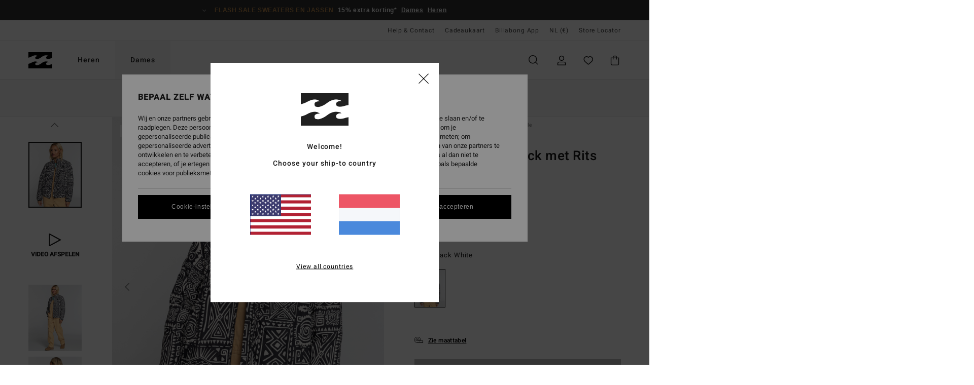

--- FILE ---
content_type: text/html; charset=utf-8
request_url: https://www.google.com/recaptcha/api2/anchor?ar=1&k=6Lf85h0hAAAAAP23Zv2Vso5Xed9ZmMYcsELNND3y&co=aHR0cHM6Ly93d3cuYmlsbGFib25nLXN0b3JlLm5sOjQ0Mw..&hl=en&v=PoyoqOPhxBO7pBk68S4YbpHZ&size=invisible&anchor-ms=20000&execute-ms=30000&cb=437b67672b4w
body_size: 49006
content:
<!DOCTYPE HTML><html dir="ltr" lang="en"><head><meta http-equiv="Content-Type" content="text/html; charset=UTF-8">
<meta http-equiv="X-UA-Compatible" content="IE=edge">
<title>reCAPTCHA</title>
<style type="text/css">
/* cyrillic-ext */
@font-face {
  font-family: 'Roboto';
  font-style: normal;
  font-weight: 400;
  font-stretch: 100%;
  src: url(//fonts.gstatic.com/s/roboto/v48/KFO7CnqEu92Fr1ME7kSn66aGLdTylUAMa3GUBHMdazTgWw.woff2) format('woff2');
  unicode-range: U+0460-052F, U+1C80-1C8A, U+20B4, U+2DE0-2DFF, U+A640-A69F, U+FE2E-FE2F;
}
/* cyrillic */
@font-face {
  font-family: 'Roboto';
  font-style: normal;
  font-weight: 400;
  font-stretch: 100%;
  src: url(//fonts.gstatic.com/s/roboto/v48/KFO7CnqEu92Fr1ME7kSn66aGLdTylUAMa3iUBHMdazTgWw.woff2) format('woff2');
  unicode-range: U+0301, U+0400-045F, U+0490-0491, U+04B0-04B1, U+2116;
}
/* greek-ext */
@font-face {
  font-family: 'Roboto';
  font-style: normal;
  font-weight: 400;
  font-stretch: 100%;
  src: url(//fonts.gstatic.com/s/roboto/v48/KFO7CnqEu92Fr1ME7kSn66aGLdTylUAMa3CUBHMdazTgWw.woff2) format('woff2');
  unicode-range: U+1F00-1FFF;
}
/* greek */
@font-face {
  font-family: 'Roboto';
  font-style: normal;
  font-weight: 400;
  font-stretch: 100%;
  src: url(//fonts.gstatic.com/s/roboto/v48/KFO7CnqEu92Fr1ME7kSn66aGLdTylUAMa3-UBHMdazTgWw.woff2) format('woff2');
  unicode-range: U+0370-0377, U+037A-037F, U+0384-038A, U+038C, U+038E-03A1, U+03A3-03FF;
}
/* math */
@font-face {
  font-family: 'Roboto';
  font-style: normal;
  font-weight: 400;
  font-stretch: 100%;
  src: url(//fonts.gstatic.com/s/roboto/v48/KFO7CnqEu92Fr1ME7kSn66aGLdTylUAMawCUBHMdazTgWw.woff2) format('woff2');
  unicode-range: U+0302-0303, U+0305, U+0307-0308, U+0310, U+0312, U+0315, U+031A, U+0326-0327, U+032C, U+032F-0330, U+0332-0333, U+0338, U+033A, U+0346, U+034D, U+0391-03A1, U+03A3-03A9, U+03B1-03C9, U+03D1, U+03D5-03D6, U+03F0-03F1, U+03F4-03F5, U+2016-2017, U+2034-2038, U+203C, U+2040, U+2043, U+2047, U+2050, U+2057, U+205F, U+2070-2071, U+2074-208E, U+2090-209C, U+20D0-20DC, U+20E1, U+20E5-20EF, U+2100-2112, U+2114-2115, U+2117-2121, U+2123-214F, U+2190, U+2192, U+2194-21AE, U+21B0-21E5, U+21F1-21F2, U+21F4-2211, U+2213-2214, U+2216-22FF, U+2308-230B, U+2310, U+2319, U+231C-2321, U+2336-237A, U+237C, U+2395, U+239B-23B7, U+23D0, U+23DC-23E1, U+2474-2475, U+25AF, U+25B3, U+25B7, U+25BD, U+25C1, U+25CA, U+25CC, U+25FB, U+266D-266F, U+27C0-27FF, U+2900-2AFF, U+2B0E-2B11, U+2B30-2B4C, U+2BFE, U+3030, U+FF5B, U+FF5D, U+1D400-1D7FF, U+1EE00-1EEFF;
}
/* symbols */
@font-face {
  font-family: 'Roboto';
  font-style: normal;
  font-weight: 400;
  font-stretch: 100%;
  src: url(//fonts.gstatic.com/s/roboto/v48/KFO7CnqEu92Fr1ME7kSn66aGLdTylUAMaxKUBHMdazTgWw.woff2) format('woff2');
  unicode-range: U+0001-000C, U+000E-001F, U+007F-009F, U+20DD-20E0, U+20E2-20E4, U+2150-218F, U+2190, U+2192, U+2194-2199, U+21AF, U+21E6-21F0, U+21F3, U+2218-2219, U+2299, U+22C4-22C6, U+2300-243F, U+2440-244A, U+2460-24FF, U+25A0-27BF, U+2800-28FF, U+2921-2922, U+2981, U+29BF, U+29EB, U+2B00-2BFF, U+4DC0-4DFF, U+FFF9-FFFB, U+10140-1018E, U+10190-1019C, U+101A0, U+101D0-101FD, U+102E0-102FB, U+10E60-10E7E, U+1D2C0-1D2D3, U+1D2E0-1D37F, U+1F000-1F0FF, U+1F100-1F1AD, U+1F1E6-1F1FF, U+1F30D-1F30F, U+1F315, U+1F31C, U+1F31E, U+1F320-1F32C, U+1F336, U+1F378, U+1F37D, U+1F382, U+1F393-1F39F, U+1F3A7-1F3A8, U+1F3AC-1F3AF, U+1F3C2, U+1F3C4-1F3C6, U+1F3CA-1F3CE, U+1F3D4-1F3E0, U+1F3ED, U+1F3F1-1F3F3, U+1F3F5-1F3F7, U+1F408, U+1F415, U+1F41F, U+1F426, U+1F43F, U+1F441-1F442, U+1F444, U+1F446-1F449, U+1F44C-1F44E, U+1F453, U+1F46A, U+1F47D, U+1F4A3, U+1F4B0, U+1F4B3, U+1F4B9, U+1F4BB, U+1F4BF, U+1F4C8-1F4CB, U+1F4D6, U+1F4DA, U+1F4DF, U+1F4E3-1F4E6, U+1F4EA-1F4ED, U+1F4F7, U+1F4F9-1F4FB, U+1F4FD-1F4FE, U+1F503, U+1F507-1F50B, U+1F50D, U+1F512-1F513, U+1F53E-1F54A, U+1F54F-1F5FA, U+1F610, U+1F650-1F67F, U+1F687, U+1F68D, U+1F691, U+1F694, U+1F698, U+1F6AD, U+1F6B2, U+1F6B9-1F6BA, U+1F6BC, U+1F6C6-1F6CF, U+1F6D3-1F6D7, U+1F6E0-1F6EA, U+1F6F0-1F6F3, U+1F6F7-1F6FC, U+1F700-1F7FF, U+1F800-1F80B, U+1F810-1F847, U+1F850-1F859, U+1F860-1F887, U+1F890-1F8AD, U+1F8B0-1F8BB, U+1F8C0-1F8C1, U+1F900-1F90B, U+1F93B, U+1F946, U+1F984, U+1F996, U+1F9E9, U+1FA00-1FA6F, U+1FA70-1FA7C, U+1FA80-1FA89, U+1FA8F-1FAC6, U+1FACE-1FADC, U+1FADF-1FAE9, U+1FAF0-1FAF8, U+1FB00-1FBFF;
}
/* vietnamese */
@font-face {
  font-family: 'Roboto';
  font-style: normal;
  font-weight: 400;
  font-stretch: 100%;
  src: url(//fonts.gstatic.com/s/roboto/v48/KFO7CnqEu92Fr1ME7kSn66aGLdTylUAMa3OUBHMdazTgWw.woff2) format('woff2');
  unicode-range: U+0102-0103, U+0110-0111, U+0128-0129, U+0168-0169, U+01A0-01A1, U+01AF-01B0, U+0300-0301, U+0303-0304, U+0308-0309, U+0323, U+0329, U+1EA0-1EF9, U+20AB;
}
/* latin-ext */
@font-face {
  font-family: 'Roboto';
  font-style: normal;
  font-weight: 400;
  font-stretch: 100%;
  src: url(//fonts.gstatic.com/s/roboto/v48/KFO7CnqEu92Fr1ME7kSn66aGLdTylUAMa3KUBHMdazTgWw.woff2) format('woff2');
  unicode-range: U+0100-02BA, U+02BD-02C5, U+02C7-02CC, U+02CE-02D7, U+02DD-02FF, U+0304, U+0308, U+0329, U+1D00-1DBF, U+1E00-1E9F, U+1EF2-1EFF, U+2020, U+20A0-20AB, U+20AD-20C0, U+2113, U+2C60-2C7F, U+A720-A7FF;
}
/* latin */
@font-face {
  font-family: 'Roboto';
  font-style: normal;
  font-weight: 400;
  font-stretch: 100%;
  src: url(//fonts.gstatic.com/s/roboto/v48/KFO7CnqEu92Fr1ME7kSn66aGLdTylUAMa3yUBHMdazQ.woff2) format('woff2');
  unicode-range: U+0000-00FF, U+0131, U+0152-0153, U+02BB-02BC, U+02C6, U+02DA, U+02DC, U+0304, U+0308, U+0329, U+2000-206F, U+20AC, U+2122, U+2191, U+2193, U+2212, U+2215, U+FEFF, U+FFFD;
}
/* cyrillic-ext */
@font-face {
  font-family: 'Roboto';
  font-style: normal;
  font-weight: 500;
  font-stretch: 100%;
  src: url(//fonts.gstatic.com/s/roboto/v48/KFO7CnqEu92Fr1ME7kSn66aGLdTylUAMa3GUBHMdazTgWw.woff2) format('woff2');
  unicode-range: U+0460-052F, U+1C80-1C8A, U+20B4, U+2DE0-2DFF, U+A640-A69F, U+FE2E-FE2F;
}
/* cyrillic */
@font-face {
  font-family: 'Roboto';
  font-style: normal;
  font-weight: 500;
  font-stretch: 100%;
  src: url(//fonts.gstatic.com/s/roboto/v48/KFO7CnqEu92Fr1ME7kSn66aGLdTylUAMa3iUBHMdazTgWw.woff2) format('woff2');
  unicode-range: U+0301, U+0400-045F, U+0490-0491, U+04B0-04B1, U+2116;
}
/* greek-ext */
@font-face {
  font-family: 'Roboto';
  font-style: normal;
  font-weight: 500;
  font-stretch: 100%;
  src: url(//fonts.gstatic.com/s/roboto/v48/KFO7CnqEu92Fr1ME7kSn66aGLdTylUAMa3CUBHMdazTgWw.woff2) format('woff2');
  unicode-range: U+1F00-1FFF;
}
/* greek */
@font-face {
  font-family: 'Roboto';
  font-style: normal;
  font-weight: 500;
  font-stretch: 100%;
  src: url(//fonts.gstatic.com/s/roboto/v48/KFO7CnqEu92Fr1ME7kSn66aGLdTylUAMa3-UBHMdazTgWw.woff2) format('woff2');
  unicode-range: U+0370-0377, U+037A-037F, U+0384-038A, U+038C, U+038E-03A1, U+03A3-03FF;
}
/* math */
@font-face {
  font-family: 'Roboto';
  font-style: normal;
  font-weight: 500;
  font-stretch: 100%;
  src: url(//fonts.gstatic.com/s/roboto/v48/KFO7CnqEu92Fr1ME7kSn66aGLdTylUAMawCUBHMdazTgWw.woff2) format('woff2');
  unicode-range: U+0302-0303, U+0305, U+0307-0308, U+0310, U+0312, U+0315, U+031A, U+0326-0327, U+032C, U+032F-0330, U+0332-0333, U+0338, U+033A, U+0346, U+034D, U+0391-03A1, U+03A3-03A9, U+03B1-03C9, U+03D1, U+03D5-03D6, U+03F0-03F1, U+03F4-03F5, U+2016-2017, U+2034-2038, U+203C, U+2040, U+2043, U+2047, U+2050, U+2057, U+205F, U+2070-2071, U+2074-208E, U+2090-209C, U+20D0-20DC, U+20E1, U+20E5-20EF, U+2100-2112, U+2114-2115, U+2117-2121, U+2123-214F, U+2190, U+2192, U+2194-21AE, U+21B0-21E5, U+21F1-21F2, U+21F4-2211, U+2213-2214, U+2216-22FF, U+2308-230B, U+2310, U+2319, U+231C-2321, U+2336-237A, U+237C, U+2395, U+239B-23B7, U+23D0, U+23DC-23E1, U+2474-2475, U+25AF, U+25B3, U+25B7, U+25BD, U+25C1, U+25CA, U+25CC, U+25FB, U+266D-266F, U+27C0-27FF, U+2900-2AFF, U+2B0E-2B11, U+2B30-2B4C, U+2BFE, U+3030, U+FF5B, U+FF5D, U+1D400-1D7FF, U+1EE00-1EEFF;
}
/* symbols */
@font-face {
  font-family: 'Roboto';
  font-style: normal;
  font-weight: 500;
  font-stretch: 100%;
  src: url(//fonts.gstatic.com/s/roboto/v48/KFO7CnqEu92Fr1ME7kSn66aGLdTylUAMaxKUBHMdazTgWw.woff2) format('woff2');
  unicode-range: U+0001-000C, U+000E-001F, U+007F-009F, U+20DD-20E0, U+20E2-20E4, U+2150-218F, U+2190, U+2192, U+2194-2199, U+21AF, U+21E6-21F0, U+21F3, U+2218-2219, U+2299, U+22C4-22C6, U+2300-243F, U+2440-244A, U+2460-24FF, U+25A0-27BF, U+2800-28FF, U+2921-2922, U+2981, U+29BF, U+29EB, U+2B00-2BFF, U+4DC0-4DFF, U+FFF9-FFFB, U+10140-1018E, U+10190-1019C, U+101A0, U+101D0-101FD, U+102E0-102FB, U+10E60-10E7E, U+1D2C0-1D2D3, U+1D2E0-1D37F, U+1F000-1F0FF, U+1F100-1F1AD, U+1F1E6-1F1FF, U+1F30D-1F30F, U+1F315, U+1F31C, U+1F31E, U+1F320-1F32C, U+1F336, U+1F378, U+1F37D, U+1F382, U+1F393-1F39F, U+1F3A7-1F3A8, U+1F3AC-1F3AF, U+1F3C2, U+1F3C4-1F3C6, U+1F3CA-1F3CE, U+1F3D4-1F3E0, U+1F3ED, U+1F3F1-1F3F3, U+1F3F5-1F3F7, U+1F408, U+1F415, U+1F41F, U+1F426, U+1F43F, U+1F441-1F442, U+1F444, U+1F446-1F449, U+1F44C-1F44E, U+1F453, U+1F46A, U+1F47D, U+1F4A3, U+1F4B0, U+1F4B3, U+1F4B9, U+1F4BB, U+1F4BF, U+1F4C8-1F4CB, U+1F4D6, U+1F4DA, U+1F4DF, U+1F4E3-1F4E6, U+1F4EA-1F4ED, U+1F4F7, U+1F4F9-1F4FB, U+1F4FD-1F4FE, U+1F503, U+1F507-1F50B, U+1F50D, U+1F512-1F513, U+1F53E-1F54A, U+1F54F-1F5FA, U+1F610, U+1F650-1F67F, U+1F687, U+1F68D, U+1F691, U+1F694, U+1F698, U+1F6AD, U+1F6B2, U+1F6B9-1F6BA, U+1F6BC, U+1F6C6-1F6CF, U+1F6D3-1F6D7, U+1F6E0-1F6EA, U+1F6F0-1F6F3, U+1F6F7-1F6FC, U+1F700-1F7FF, U+1F800-1F80B, U+1F810-1F847, U+1F850-1F859, U+1F860-1F887, U+1F890-1F8AD, U+1F8B0-1F8BB, U+1F8C0-1F8C1, U+1F900-1F90B, U+1F93B, U+1F946, U+1F984, U+1F996, U+1F9E9, U+1FA00-1FA6F, U+1FA70-1FA7C, U+1FA80-1FA89, U+1FA8F-1FAC6, U+1FACE-1FADC, U+1FADF-1FAE9, U+1FAF0-1FAF8, U+1FB00-1FBFF;
}
/* vietnamese */
@font-face {
  font-family: 'Roboto';
  font-style: normal;
  font-weight: 500;
  font-stretch: 100%;
  src: url(//fonts.gstatic.com/s/roboto/v48/KFO7CnqEu92Fr1ME7kSn66aGLdTylUAMa3OUBHMdazTgWw.woff2) format('woff2');
  unicode-range: U+0102-0103, U+0110-0111, U+0128-0129, U+0168-0169, U+01A0-01A1, U+01AF-01B0, U+0300-0301, U+0303-0304, U+0308-0309, U+0323, U+0329, U+1EA0-1EF9, U+20AB;
}
/* latin-ext */
@font-face {
  font-family: 'Roboto';
  font-style: normal;
  font-weight: 500;
  font-stretch: 100%;
  src: url(//fonts.gstatic.com/s/roboto/v48/KFO7CnqEu92Fr1ME7kSn66aGLdTylUAMa3KUBHMdazTgWw.woff2) format('woff2');
  unicode-range: U+0100-02BA, U+02BD-02C5, U+02C7-02CC, U+02CE-02D7, U+02DD-02FF, U+0304, U+0308, U+0329, U+1D00-1DBF, U+1E00-1E9F, U+1EF2-1EFF, U+2020, U+20A0-20AB, U+20AD-20C0, U+2113, U+2C60-2C7F, U+A720-A7FF;
}
/* latin */
@font-face {
  font-family: 'Roboto';
  font-style: normal;
  font-weight: 500;
  font-stretch: 100%;
  src: url(//fonts.gstatic.com/s/roboto/v48/KFO7CnqEu92Fr1ME7kSn66aGLdTylUAMa3yUBHMdazQ.woff2) format('woff2');
  unicode-range: U+0000-00FF, U+0131, U+0152-0153, U+02BB-02BC, U+02C6, U+02DA, U+02DC, U+0304, U+0308, U+0329, U+2000-206F, U+20AC, U+2122, U+2191, U+2193, U+2212, U+2215, U+FEFF, U+FFFD;
}
/* cyrillic-ext */
@font-face {
  font-family: 'Roboto';
  font-style: normal;
  font-weight: 900;
  font-stretch: 100%;
  src: url(//fonts.gstatic.com/s/roboto/v48/KFO7CnqEu92Fr1ME7kSn66aGLdTylUAMa3GUBHMdazTgWw.woff2) format('woff2');
  unicode-range: U+0460-052F, U+1C80-1C8A, U+20B4, U+2DE0-2DFF, U+A640-A69F, U+FE2E-FE2F;
}
/* cyrillic */
@font-face {
  font-family: 'Roboto';
  font-style: normal;
  font-weight: 900;
  font-stretch: 100%;
  src: url(//fonts.gstatic.com/s/roboto/v48/KFO7CnqEu92Fr1ME7kSn66aGLdTylUAMa3iUBHMdazTgWw.woff2) format('woff2');
  unicode-range: U+0301, U+0400-045F, U+0490-0491, U+04B0-04B1, U+2116;
}
/* greek-ext */
@font-face {
  font-family: 'Roboto';
  font-style: normal;
  font-weight: 900;
  font-stretch: 100%;
  src: url(//fonts.gstatic.com/s/roboto/v48/KFO7CnqEu92Fr1ME7kSn66aGLdTylUAMa3CUBHMdazTgWw.woff2) format('woff2');
  unicode-range: U+1F00-1FFF;
}
/* greek */
@font-face {
  font-family: 'Roboto';
  font-style: normal;
  font-weight: 900;
  font-stretch: 100%;
  src: url(//fonts.gstatic.com/s/roboto/v48/KFO7CnqEu92Fr1ME7kSn66aGLdTylUAMa3-UBHMdazTgWw.woff2) format('woff2');
  unicode-range: U+0370-0377, U+037A-037F, U+0384-038A, U+038C, U+038E-03A1, U+03A3-03FF;
}
/* math */
@font-face {
  font-family: 'Roboto';
  font-style: normal;
  font-weight: 900;
  font-stretch: 100%;
  src: url(//fonts.gstatic.com/s/roboto/v48/KFO7CnqEu92Fr1ME7kSn66aGLdTylUAMawCUBHMdazTgWw.woff2) format('woff2');
  unicode-range: U+0302-0303, U+0305, U+0307-0308, U+0310, U+0312, U+0315, U+031A, U+0326-0327, U+032C, U+032F-0330, U+0332-0333, U+0338, U+033A, U+0346, U+034D, U+0391-03A1, U+03A3-03A9, U+03B1-03C9, U+03D1, U+03D5-03D6, U+03F0-03F1, U+03F4-03F5, U+2016-2017, U+2034-2038, U+203C, U+2040, U+2043, U+2047, U+2050, U+2057, U+205F, U+2070-2071, U+2074-208E, U+2090-209C, U+20D0-20DC, U+20E1, U+20E5-20EF, U+2100-2112, U+2114-2115, U+2117-2121, U+2123-214F, U+2190, U+2192, U+2194-21AE, U+21B0-21E5, U+21F1-21F2, U+21F4-2211, U+2213-2214, U+2216-22FF, U+2308-230B, U+2310, U+2319, U+231C-2321, U+2336-237A, U+237C, U+2395, U+239B-23B7, U+23D0, U+23DC-23E1, U+2474-2475, U+25AF, U+25B3, U+25B7, U+25BD, U+25C1, U+25CA, U+25CC, U+25FB, U+266D-266F, U+27C0-27FF, U+2900-2AFF, U+2B0E-2B11, U+2B30-2B4C, U+2BFE, U+3030, U+FF5B, U+FF5D, U+1D400-1D7FF, U+1EE00-1EEFF;
}
/* symbols */
@font-face {
  font-family: 'Roboto';
  font-style: normal;
  font-weight: 900;
  font-stretch: 100%;
  src: url(//fonts.gstatic.com/s/roboto/v48/KFO7CnqEu92Fr1ME7kSn66aGLdTylUAMaxKUBHMdazTgWw.woff2) format('woff2');
  unicode-range: U+0001-000C, U+000E-001F, U+007F-009F, U+20DD-20E0, U+20E2-20E4, U+2150-218F, U+2190, U+2192, U+2194-2199, U+21AF, U+21E6-21F0, U+21F3, U+2218-2219, U+2299, U+22C4-22C6, U+2300-243F, U+2440-244A, U+2460-24FF, U+25A0-27BF, U+2800-28FF, U+2921-2922, U+2981, U+29BF, U+29EB, U+2B00-2BFF, U+4DC0-4DFF, U+FFF9-FFFB, U+10140-1018E, U+10190-1019C, U+101A0, U+101D0-101FD, U+102E0-102FB, U+10E60-10E7E, U+1D2C0-1D2D3, U+1D2E0-1D37F, U+1F000-1F0FF, U+1F100-1F1AD, U+1F1E6-1F1FF, U+1F30D-1F30F, U+1F315, U+1F31C, U+1F31E, U+1F320-1F32C, U+1F336, U+1F378, U+1F37D, U+1F382, U+1F393-1F39F, U+1F3A7-1F3A8, U+1F3AC-1F3AF, U+1F3C2, U+1F3C4-1F3C6, U+1F3CA-1F3CE, U+1F3D4-1F3E0, U+1F3ED, U+1F3F1-1F3F3, U+1F3F5-1F3F7, U+1F408, U+1F415, U+1F41F, U+1F426, U+1F43F, U+1F441-1F442, U+1F444, U+1F446-1F449, U+1F44C-1F44E, U+1F453, U+1F46A, U+1F47D, U+1F4A3, U+1F4B0, U+1F4B3, U+1F4B9, U+1F4BB, U+1F4BF, U+1F4C8-1F4CB, U+1F4D6, U+1F4DA, U+1F4DF, U+1F4E3-1F4E6, U+1F4EA-1F4ED, U+1F4F7, U+1F4F9-1F4FB, U+1F4FD-1F4FE, U+1F503, U+1F507-1F50B, U+1F50D, U+1F512-1F513, U+1F53E-1F54A, U+1F54F-1F5FA, U+1F610, U+1F650-1F67F, U+1F687, U+1F68D, U+1F691, U+1F694, U+1F698, U+1F6AD, U+1F6B2, U+1F6B9-1F6BA, U+1F6BC, U+1F6C6-1F6CF, U+1F6D3-1F6D7, U+1F6E0-1F6EA, U+1F6F0-1F6F3, U+1F6F7-1F6FC, U+1F700-1F7FF, U+1F800-1F80B, U+1F810-1F847, U+1F850-1F859, U+1F860-1F887, U+1F890-1F8AD, U+1F8B0-1F8BB, U+1F8C0-1F8C1, U+1F900-1F90B, U+1F93B, U+1F946, U+1F984, U+1F996, U+1F9E9, U+1FA00-1FA6F, U+1FA70-1FA7C, U+1FA80-1FA89, U+1FA8F-1FAC6, U+1FACE-1FADC, U+1FADF-1FAE9, U+1FAF0-1FAF8, U+1FB00-1FBFF;
}
/* vietnamese */
@font-face {
  font-family: 'Roboto';
  font-style: normal;
  font-weight: 900;
  font-stretch: 100%;
  src: url(//fonts.gstatic.com/s/roboto/v48/KFO7CnqEu92Fr1ME7kSn66aGLdTylUAMa3OUBHMdazTgWw.woff2) format('woff2');
  unicode-range: U+0102-0103, U+0110-0111, U+0128-0129, U+0168-0169, U+01A0-01A1, U+01AF-01B0, U+0300-0301, U+0303-0304, U+0308-0309, U+0323, U+0329, U+1EA0-1EF9, U+20AB;
}
/* latin-ext */
@font-face {
  font-family: 'Roboto';
  font-style: normal;
  font-weight: 900;
  font-stretch: 100%;
  src: url(//fonts.gstatic.com/s/roboto/v48/KFO7CnqEu92Fr1ME7kSn66aGLdTylUAMa3KUBHMdazTgWw.woff2) format('woff2');
  unicode-range: U+0100-02BA, U+02BD-02C5, U+02C7-02CC, U+02CE-02D7, U+02DD-02FF, U+0304, U+0308, U+0329, U+1D00-1DBF, U+1E00-1E9F, U+1EF2-1EFF, U+2020, U+20A0-20AB, U+20AD-20C0, U+2113, U+2C60-2C7F, U+A720-A7FF;
}
/* latin */
@font-face {
  font-family: 'Roboto';
  font-style: normal;
  font-weight: 900;
  font-stretch: 100%;
  src: url(//fonts.gstatic.com/s/roboto/v48/KFO7CnqEu92Fr1ME7kSn66aGLdTylUAMa3yUBHMdazQ.woff2) format('woff2');
  unicode-range: U+0000-00FF, U+0131, U+0152-0153, U+02BB-02BC, U+02C6, U+02DA, U+02DC, U+0304, U+0308, U+0329, U+2000-206F, U+20AC, U+2122, U+2191, U+2193, U+2212, U+2215, U+FEFF, U+FFFD;
}

</style>
<link rel="stylesheet" type="text/css" href="https://www.gstatic.com/recaptcha/releases/PoyoqOPhxBO7pBk68S4YbpHZ/styles__ltr.css">
<script nonce="oYRqdmN8eAoEbBcgoJY8hQ" type="text/javascript">window['__recaptcha_api'] = 'https://www.google.com/recaptcha/api2/';</script>
<script type="text/javascript" src="https://www.gstatic.com/recaptcha/releases/PoyoqOPhxBO7pBk68S4YbpHZ/recaptcha__en.js" nonce="oYRqdmN8eAoEbBcgoJY8hQ">
      
    </script></head>
<body><div id="rc-anchor-alert" class="rc-anchor-alert"></div>
<input type="hidden" id="recaptcha-token" value="[base64]">
<script type="text/javascript" nonce="oYRqdmN8eAoEbBcgoJY8hQ">
      recaptcha.anchor.Main.init("[\x22ainput\x22,[\x22bgdata\x22,\x22\x22,\[base64]/[base64]/bmV3IFpbdF0obVswXSk6Sz09Mj9uZXcgWlt0XShtWzBdLG1bMV0pOks9PTM/bmV3IFpbdF0obVswXSxtWzFdLG1bMl0pOks9PTQ/[base64]/[base64]/[base64]/[base64]/[base64]/[base64]/[base64]/[base64]/[base64]/[base64]/[base64]/[base64]/[base64]/[base64]\\u003d\\u003d\x22,\[base64]\\u003d\x22,\x22w71OwpvDnsOdwrgpGmvDuh4awrsOL8O2V11vXcKNwp9KTcOLwq/DosOAE07CosKvw6bCggbDhcK9w5fDh8K4wqYewqpyRXxUw6LCmwtbfMKHw4nCicK/fcOcw4rDgMKiwqNWQGFlDsKrAMKYwp0TKsOYIMOHA8Omw5HDunvClmzDqcKvwo7ChsKOwpNGfMO4wrTDg0cMJDfCmygHw7spwoUswobCkl7CvcOzw53DsndvwrrCqcOPCT/Cm8Oow7hEwrrCjA9ow5tawqgfw7pMw5HDnsO4bMO4wrw6wpFZBcK6IsOYSCXCiELDnsO+eMKcbsK/wrFDw61hMMO1w6cpwqRow4w7MsKew6/CtsOcY0sNw48AwrzDjsO7F8OLw7HCqsKOwodIwp7DisKmw6LDl8OyCAYlwqtvw6gnLA5Mw4d4OsOdNMOxwppywq1uwq3CvsKEwos8JMKuwoXCrsKbAVTDrcK9RTFQw5B/IF/CncOQG8OhwqLDhMKkw7rDphUCw5vCs8KuwrgLw6jCqgLCm8OIwq7CgMKDwqcjMSXCsE5YasOueMKwaMKCAsOeXsO7w7tQEAXDs8K8bMOWVBF3A8Kxw5wLw63CncKwwqcww6rDmcO7w7/Dmk1sQwNaVDx0Ky7Dl8Otw6DCrcO8WyxEACrCjsKGKlVDw75ZYkhYw7QBeS9YIsKtw7/CogAzaMOmVsObY8K2w5hLw7PDrSRAw5vDpsOHS8KWFcKAI8O/[base64]/[base64]/DmCRBw7DCki1WMm/CvcOGE8OHw5VrwrseaMOvwpDDncKmaQ7Ctzd1w5XDoynDkmY+wrRUw4nChU8uSRQmw5HDpUVRwpLDvsKkw4ICwpohw5DCk8KVVDQxNjLDm39wZ8KADcOUVnnCrcOXQ1JVw7PDvMKMw5zCtEHDt8K/[base64]/BGw9w7hTwqRYFjhVVWBVw7RJw79Mw5vDsFkLAWnDlsKlw656w64zw4nCvMKJwpnDpcK8R8OLRlxswqFmwqUIw4k+w68xwrPDqRDChHvCvsOww49hEGJwwpfDpMKjfMOmYXkRwpE3FzgjUMOvbwMtRMOLf8O+w5/DocKSalTCvcKTdSV6fVN4w5bCphXDoVTDk2w5dcKtUDPCjUpMa8KdPMOQN8ORw6fDtMKzCUQrwqDCrsO2w7krZj1rB1fChTRMw7/CgcOfQWTDjEdqGTjDkH7DucKrESx5MX3Dtlt4w5lZwo3CmMOzw4rDiXbDhsKIF8OIw7rCmyouwpTCqDDDiU07XnHDmQxjwo9cEMO7w4Umw4xxwqoTwocIw7R7TcKow7JOwonDoSsTTArCq8KQGMO+DcOgwpMAK8O+PHLCvWhrwqzCti3CrhpBwpNsw4dQB0Q/HV7Cn2nDlMKKQ8OGYzHCuMKrwpBGXCFawqHDp8KtH3/CkRJyw6vDh8KTwqjCgsKsZcKKX0ZlbQ5Gwp4swrR7w4JVwrbCtH7Dl0/Du0xVw6DDjl0Aw6ZxS3xBw73DkBLDhsKAER5rJkTDqWbCtsKOKATDgsOnw6BFcBcZwrFCZcKGEsOywpVWw4hwb8OAMMKVwrdzwrPCpk/[base64]/CkHDCuB5lwpvDpGLCssOXwoDCiBNHZ8KbWcKFw6BBcsKew4VAXcKpwonCkhNfRQcFKmTDmThnwoI2d3w7UCEWw7gHwpHDryZBKcOkajDDsg/CuXfDksKmSsKUw6VZdh4KwpYEc2sXcMOeRGsGwrLDpQJywppVZcKxYBV/B8Olw6vDrMOrwrbDuMO/Q8O6wrMibMK1w5/[base64]/[base64]/CksOXw6Vkwqk5YH/DoEwkwoXDg8KVwozDp8KDwq1EGTzCq8KhEHAQwojDo8KWAQEVL8OBwqHCiznDkcObdkEqwpTChMKHFcOrYU7Cr8KZw4vDnsK8w6fDg2tgw6VSXRVPw69ISQ0eTGXDlcOHDk/[base64]/w4DDkRbDrMOjw69hJMOpwoPDoio3w5HCvsOKwpdpCh9bZcO8aA7CkXQmwrg/wrHCuybCmCXDiMKlw5BLwpHDv3LClMK1w5fCgQbDq8KwdsO4w6EQQ1TCicKQViIKwrBjw5PCrMKpw6fDt8OYLcK+woNxRiXClcO2bsO5esOwbcKowoTDhjvDl8KAw6XCkwo5JnJdw6RNSBbClcO2JF9QMXBtw4Ffw4bCscO/djDCnMKqI2TDoMO6wpfChVXCs8KbasKGLcKpwqdJwroow5LDty3Cp3nCqsKuw5tBWHNVHMKQwo7DsH7DjMKwICLDoD8ewpzCosKDwqYcwqbDrMOjwq/DlB7DuGkgXUfCrAAHMcKXD8KAw6UgDsK9QMK9QHAhwqnDs8OnZDvCp8KqwpIZV3/DgcOmw6FTwqslcsKIC8ODTRTCo3Y/bsKdw47Cl05edMK2QMOAw4VocsKywr8WRm8Owq04FWbCsMOqw6pqTTPDsnNlDxLDqBAEVsOdwonDolY4w4DDqMKuw5sSK8K/w6zDsMOOLMOyw7nDmzzDkR4oa8Kcwqx9w6dxLsKUwpoxecKYw5vComhsNB3DhgwpQVJmw4TCvCfCocKsw4PDuFFUPcKFUyXCjVPDpAfDgR3DkDrDisKjw73DjQJ/wr8kI8OHwqzCnW7CmsOYS8OCw6zDoD4mNVTDkcOrw6jDvxAQbUjDkcKLJMOjw6Nvw5nCucKXcn3CsUzDhj/CjsK0woTDm1I3XsOSbMOpD8KGw5FlwrHCghzDhcOJw5QoJ8KfbcKdQcK4cMKew6J4w491wpN1fMKmwoHDlcKYw7F6wq7DvcK/w4F/wogAwpsAw5TDmXNlw4A0w4jDhcK9wrnCoBzChUHCrw7DrgPDnMKVwpjDjMKtwokdKCIeXlRybCnCtTjDhcKuw6XCr8KKXMKPw6hsK2XCl0s3FTbDhlMXacO4MMOzFzHCk0nDkArCnSjDghjCuMKPClVqw77DhMOgfGnCjcKMMsOYwox/wrjDsMOxwpLCscOWw4LDr8O/HsKtWGPDqMK4Q3BPw5rDgijCjsKSCcK/w7dqwo7CssO7w4kswrTCrX0UPcO0woYQDVk0UnkaRXEuacOrw75eeSnDmU/CvyUcBnnCtMONw5sNZDJrwoMrb29ZdidTw6wlw5Ylwq4iwpPCuBnDqE3CqA/CiwTDt1BMQjYFVVPClDFQOMOYwp/CsmLCr8OhUsOVIcOVwoLCsMOfBsK8wrE7wpTDkhXCkcKgUQYoGjk+wpg0OQIRw6pYwrhkCsKeE8Oaw7AxE0LCqyHDvUbCocOzw4lQX09EwpHDiMOBF8OgY8K5wpDChMKXbG1WbA7CjGPClMKREMOFXsKDIWbCgcKvQsObbMKnOMK4w6vCln/CvG0BM8KfwrLCsiTCtXwMwozCv8Ohw6zDssKwMl7Cp8OPwrsBw53Ct8Ohw4DDnWnDq8Kzw6jDjTfCrcKLw5nDvE/[base64]/DoTrDr2gEw4vCjsOXwponw4fCrMOWU8OoDMKJw6fCq8OnFG9sBhPDnMOYB8O/w5cGKcKIexDCvMO5W8KpPxnCl3LDhcOgwqPCgDXCocOzKsOWw6DDvmEXBGzCkgwxw4zDucK5YMOeFMOONcKYw5vDklnCp8OfwpnCscKfGUc7w43Cp8KXwrLDiTgfRsO1w7fDpRddw7/DvMKGw7nDgsOdwoPDmMO4P8OiwqbCp2HDiUHDkhU+w4wXwqbChkQiwonDpsKlw5XDhS1wHDNDIMO7EcK0U8OVRsKQUlZswq9pwpQbwrt+fF3DlToeEcK3OMKTw6s6w7TDqMKCZhHCkW4hw505wp/CtkhOwqFiwrAXGEXDjlRdJEV0w7jDlcOdDsKxGQrDh8O7wok6w4/[base64]/[base64]/Csy55wqFewrPDtMKebjcYFMK4J8OvZcOLwrPDtcOTw6TCr1HDoyFUMsO6LMKCdcKZTsKsw4nDti4LwrbCkD1swpdywrBYw7HCjsOkwrjDglDCqGvDg8OLMW7DvCDCm8O+EH19w6tBw5/DpMOzw71ZGCHDs8OLH0FXIFkaP8Ofwp1uwohadj5Uw6F2wpHCjsOowobDkcOYwoc7csK7wpECw5/DqsOcw4hDa8ONHjLDmMOAwqZHCsKjwrfCpsOkLsOEwr16w6UOw4Y0wqPCnMKJw4YKwpfCqGPCjBsjw4zDg1DCrzJKflPCk3fDpcOLw77CnFXCnsO0w6TDvgLDmcOnf8Opw47CkcOtOwhgwo7CpcOEVlzDjlNJw7LDnyo3wqlJDU/[base64]/w73CscKHwoPDmMOyPcO5wrghfsOXVMKFasKdDHQuwqfDgcKKMMKzVzdCEcOOMWrDq8OLwo18QBfDkArCim3Co8K8w6fDuwTDoR/[base64]/CnTcpR1xIwpPCuwpAO8KWw7/[base64]/CjxHDik0HwoZiX1XDqzVhw7Y0ZnnDmm/DjcKyVBbCunDDsWjClsKHMwsWNWk7w7ZNwo81wqojaA5Ww6jCrMKsw7bDpBU9woETwojDtMOZw6wMw73Dm8OCcWNfwp9WZAVTwqnCkVddcsO4wprCgHlnVWTCsWBuw4XCiGxpw5LCj8OqKxZqBDLDiCHDjhotZmwFw7xNw4EsPsKYw5/[base64]/DjzNnCjXDpMK7dRlKw6R1WMKJFlPCjiUlNcOOwoxiw7bDh8OAcw3DhMO2wqF7UsKeWXrCpUEHwpIKwocCG2BbwpbDoMOkwo82HnQ8GAXCtMOnI8Kpf8Kgw41rDA85wqAnw7rCkUMnw4rDrMK/KcOUPMOWMcKDWgTCunFKf3/DpMOuwpE2HsOrw67DtsOiXjfCmXvDj8KbAcO+woUPwobChMOlwq3DpsKnZcOnw6HCgX86Y8KKw5/CsMOWN0jCjEonLcOhJm5IwpTDjcOSRgLDpXAUXsO4wq17OHB1JAHDk8Klw40FQcO5KXrCsCXCpsKiw4NCw5AhwprDpl/Djk8swonCp8KzwqdPVsKCVcObHCnCtcKoIVoNwqISIlY1S03Ch8KbwrQmaVRnEcK3wpjCt33DmsOEw4F5w48Wwq7DtsORMF8sBMOdJhrCvinDqsORw7VDDX/Cs8KbeG7DpMKKw5A6w4NIwq9xLEjDtsOrFMKdSsK9Yi4HwrrDswt2LgzCvWtgNcO/[base64]/[base64]/Dvi45OzFewoLCswrCscOfAcK4w4kTL8O5O8ODwpbDg0BjaDcCGMKuwqo2w6NiwqkLw7vDmwXCmMOjw64vw7LDgEYUwosFe8OINWnCjcKww5PDpS3Dn8OlwojCmAc/wqZHwoxXwphmw7YbCMO/AwPDnB3CoMOGDkLCtsKvwoXCgMO1MyFJw7rCnTZMRW3DuX/Dplw9woI0w5TDucOtLw9swqYPWMKkEj/Dh1ZvKsOnwqfClHTCsMKEwpEtYSXCkFh5J33ClFwew5rDhHFSw4fDlsKjR2LDhsKyw4XDpGJyAUVkwppbCjjCmX4Yw5fDjMO5wq3CkxLCpsO9fGXCuFHChmdiGh8Ow6EJQMOlcsKcw4fDqwDDn2/[base64]/wq7CkcOow43CiRfDrcODWUQyLsO2w67DnnAOwpLDtsKEwp7DgsKHFSrDkEdFJQdAXyTDu17CkUTDr0MfwoMRw4PDgMOLW2EMwpTDtsOZwqJlfV/DgMOkYMOGY8KuPcKfwokmEW0wwo1Bw6nDtVLDt8OZdsKTw73DicKSw47DsxVDaUhfw7VYBcKxwrgrYgHDlQTCicOFwoHDusKlw7fChcK3O1XDqMKgwrDDlgPDosOxCi3DoMOWwqvDvwjCjUo/[base64]/[base64]/DminCnMKMw5nDnMKCLkLDiFzCmnXDrsKgBsKPdGQbc2FNw5TDvzdawr3CrsOsf8Kyw6HDtkc/[base64]/RAbCujvDkMKAw6IjwoIlaEUQw40SGcO+TcOsacOJwq9sw4PDiC4iwojDvMKWQBLCm8Kow70swoLCoMK1GMO8XljDvg/DtxfChk/CpzXDhHZzwpRGwrXDu8OnwrkWwqo+YsO3CDcBw7LCr8Otw4zDpWxOwp5Ow6nCgMOdw6kpQWDCtMK3d8OQw4Qiw6rDlsKgJMK0K3E+wr4jBF8Vw7zDk3HDpwTDlcK7w4cwCEXCtcKdD8Kiw6BpYn/CpsKpPMOVwoDCmcOXXsOaKBM1EsO0FBRWwpTCr8KmO8OSw45DDcKPG08FSntWwrxZQsK6w6TDjXfChiDDlQg8wrvCt8OHw4LCo8O4YMOaXRkAwoYgw4E9XcKIw7NLLDJmw50GeQAnFMKVw6DCocOpX8OowqfDlBbDpiTCtg/Coht0C8Khw6Ujw4cZw4Bew7NGwoXChX3DqVB/YF9xV2vDv8OVZ8OkXHHCn8Kyw441KyYrKMOww4hAA39swpgUI8O0wrBGClDCvi3CvMOCw6FQSMOYAcOXwqbCu8KJwo43DMOdUsOvYsK4w74bWsOxIywILcKcBDrDssOgw499HcO+PDnCgcKywrXDqMKrwpV2ZGpkTT4/[base64]/ClcK5Rz93wqsHwrxUw4lwRBw1wrM0wqjCkADDm8OrH0I4DcOiCzgkwqAxZVkDPT8DRVoDUMKTE8OUZsO2GQHCtCTDj2xjwoQIV3cIwpTDt8KVw7/DusKfXivDnzVDwoF5w61occK9SxvDlG4xYMOULMKdw5LDksK9UDNhGsOcEGF8w53DoQIuEV57W11WYUESXcKfcMOVw7EuHsKTB8O/[base64]/ClSnDgV12a8Khw6TDkMKQwqZTBMKfXcKDwrM6w5fCgGN4VsOBTsOBVwIxwqbDtkxTwq0bKcKBRsOOHlzCqlIEO8OxwoLCsBzCnsONGcO0ZEA3AXo/w6xVGQvDhGATw7LDk37DmXVoFzHDrCnDh8KDw6hpw4TDtsKaEsONYwxIXMOhwowNMQPDu8KfI8KqwqXDgBNHG8KWw7YuTcOsw74UUg5swpFfwrjDsgxvU8Oqw5rDmsKiLMKgw5lLwqpMw7BVw5B9BSMlw43CgMKpTQ/CpTsESsOZBcOpLMKIw5cSTj7DjMORw6rCnMKLw4rCghDCmRvDhgPDukDDpDrDlsOKw4/DjWHChUdPQcKXwo7ClUnCqErDnX5iw7VRwqbCu8KSw5PDm2UnacOnw5jDp8KLQcKFwonDjMKCw6rCmQJRwpNpwrZ2wqQAwofCiWtdw6NNAhrDtMO6Dz/[base64]/wq3DiV5hwp3DvWkRbgVZK8OJwo3DtmvCtTMtwoPDsBcvT0F1IcOWTlTCr8K+wp3DkcKjRkPDshRoCsKxwq8CX2nCscKvwqhvCncGbMOJw47DsBLDi8OFw6QRe1/DhXcWwrdcwqZqGMOobjvDrUHDkcO/wr1kw7NbQkrDvMKYZG7Dt8OOw5HCusKbSm9ONsKIwpLDqGErdlUPwr4XD0/DmXHCnz5aXcO+w7UYw7nCpi7DpFrCtwjDjWHCuhLDhMKLf8KpYyA+w44oGjZCw58ow6NQDMKMMRQlQV83IhoLwqzCtULDnxjCucOtw74twos9w6vDosKpw610VsOkwprDucOGIgXCmkDDjcKewpILw78hw7QyWWTCkmJ7wr4WfT/CisO3WMOeBGHCkkojP8OIwrc5cX0gDMOYw7XCniUswrvDisKHw5TDocKXHQV9PcKRwqbCpMOYUTrCq8OOw5fCniTDvsOCw6LCiMKDwogWOxrCk8OFV8O8VGHCgMKfwpPDlTkowpPClFoNwp/[base64]/w7xGwrfCjMObQsOVahvCvMOqw5h+w77DncKKdMOXw4nDhsKwwp8iw4PCtMOxB2nDk28vwrXCl8OJZmc5csOIHULDv8KGwoNiw4DDusOmwro1wpHDu3dQw49uwp8BwqkITj/[base64]/DqFNLbhV2SQDDvsKiYMOQP8KFCsKJfMKwwpFtaS7DpcO8K2LDk8Ktw4MSaMONw5FewpXCjHB8wovDq1c+KMOvdsKOQcOJR1HCqH7DuCMBwq7DoRfCm1EzRl/DqMKqB8O0dyvDrkl1NsKXwr9mK0PCmS1RwpBuw6TCmcKzwr1FTX7CvSDCu3Ynw4bCkW8qwr3CmElUwrDDjl84w6rDnwABwqdUw4BAwqpIw7Zdw6hiCsKQwpTCvEPCo8KnYMKMPMKDw7/Dkx8iCg0PeMOAw4HCvsOdX8KQwrVhw4MXKzMZwo/DhgZDw7HCgwMaw4bCtk9NwoMnw7TDjxIGwpYBw4rCvsKGcVLDkQdSOMOUYMKSwpnCscO2NSdGJ8KiwrzCiH/ClsKnw4vDjsK4ScO2I24RTzERw5jCr3Znw6HDrMKmwoZ4wosPwrzDqAXCsMOBfsKFwoJweRFYCMOvwq03wpvDt8Ofwr83CsKnG8KiX3DCs8OVw6vDhC7DoMKYIcKrIcOYE3EUWD4sw41IwoRlwrTDvRLCg1ozUcO/ND3Dj0BUQMOgwqfDh05gwp/DlB9dGBXCrxHDsCd/[base64]/wrDCgMK/VsKeAhbCrwkra8K6wqjCt2krXV0mw5DCtxlXw5hUT1jDkwDCoV4cZ8Kqw77DmsKrw4YSDEbDkMOEwoHDlsOHMsOLdsODV8Kjw4HDqFLDrBzDgcOkDMKMGF/CtXksNMKLwr09RcKjwrA+GsOsw69Ywq4KMMOSwo/CosKaEzRww6PDlMKEXGrDiQfDu8KTDzfCmW9EMCsvw6/DjwDDhgDDmmgUHWrCvBXCmkUXfSoWwrfDj8O0eB3Dj2ZWS09GU8K/w7HDtVs4w78Lw4Nyw4chwoHDtcKSPy3Dl8OBwo40wp/CsnQJw7xxK1MUaEfCinXCmngQw6sjYsOJXy46w77DrMO1wpHCu3waW8OmwqxoZnt0wq3CnMOuwoHDvMOsw77Cj8OHw6/Ds8K0ak1SwojCsRtxOQfDjMKfH8O/w7PCh8Oyw4NiwpLCv8K+wpPCj8KSRE7DnShJw73CglTCj13DusOcw7FJS8KicsK/KFDClisMw5LCmcOAwqZ6wqHDtcK8wprDiGM7B8OtwqLCv8KYw5JRW8OJe1nCmMOhMQzDr8KGfcKSSl5yfFVcw7QuUjlBRMOQPcOsw4LCgcKjw6And8KSd8KeGwZBCcKvwo/DkmXDqwLCgFnDtilMXMKlJcOIw4JEwo4+wpE7YzzDncK/KizDvcK2Z8KQw5xMw6RrXcKOw5HCtsOTwoLDjTzDucKPw4nCt8KHcWPCkyw2ccOWw43Di8KxwpZyCQEJKhzCqj9Zwo3CkVouw6DCrsOjw57CjcOZw6nDtVHDr8K8w5TDpnTCk3DChcKDEiZVwrsnaU/CucOuw6TCm3XDpnfDnMONMAhDwokww74SQjwvLnAAfxh1M8KDIcO7FMKRwoLCkz/Cv8O1wqJGSkQuB1XClC45w7PCscOCw4LClE9kwqLDsCZYw4rCpg4pw6QwXMOZw7Z/H8Opw4UwQnkyw7vConkoWWgqIsKOw6tdRTcsIcKvRDfDn8KtKlvCtcObG8OCJlbDrcKnw5NDMcKcw4JpwoLDtFJnw7vCuX7ClnzCnMKFw5/CjSlhV8Otw60WMTnDlsKyBUgkw5QMJ8ORTnlAEcO8w4dNecKyw6bDrg/[base64]/DkMOJNR1ww4YZIwPCl8O/w6TCrxHDuhrDoTLCqsOzwqJPw7w3w7/ChV7CnMKmZsK3w54WX1NAwrsUwrlJTlRXP8Kjw4hBwq/DmjRkwrzCn2rCs2rCjld/woXChMKyw5rCki0Zw5dqw7JUScOFwr/DksKEw4bCgsKsbR4AwpbClMKNWSTDpMOgw4k8w4DDp8Krw45MLGTDl8KVNQzCpcKPwpBXdg8MwqdII8OJw5XCmcOIJGMzwpNRcsOSwpVILX9qw7lhOG3Dr8K8axTChGohc8OJwpLCiMO4wofDiMKhw6Zuw7nDisKrwo5iw5/Do8OhwqbCl8OhfjQPw5vDisOZw6/Dn2Y/EgNiw7vDnsORBl/[base64]/DlUVLw6Bvwq8iw5zCqUg4H8OSwrbDq1QQw7HCg2bCk8KQGlHDr8Ojc2hXeVUhGsKUwp3Cr17DusOKw5PCoSLDnsOkRgXDoSJ0wr9Zw4Bjwq/[base64]/dMOhwogNTsOhb8OKHMOGIxhcw7I9wrFZw4HDlUPDmxDCscKFwo/DssK0PMKvwrLCsDXDmMKbVMOBbxUGNCIFGMOBwoDCgCAAw7zChl/[base64]/Ckz8rwoVswoXDoxDCoSV6wr7DvcKBw5fDo2R4wqVrBcOnN8OBwroGYcKSYhgJw53DmV/DjcKEwpQSFcKKGzQkwo4gwpAdJR/CoyVBw7Zkw5FFw5bDvHXCumpuw6/Dpj80IHLCgVpOworCuhXDgX3Dn8O2dVY/[base64]/CkiAObcObOsKUw6DDhMO4woDDusKhZ8Kcw7zCiyhCwrFHwrZIXj/DvF7CnjlhZ3cuw7RefcOTMsKpw7tuBMKOLcO7NAFDw7zCk8OYw7vDkhTCvxnCj2kCwrJIwrBhwpjCoxJqwoPCuBkeB8K7woEywp3CtMKcw54Swo8iJsKnVW3Dgip1G8KZNiErwpPCgsOmbcONAWIEw59jS8K2AsKZw7Frw5bCksO9XAMSw48SwrvChCDDhsOlasONRz/[base64]/DmsO7P8K2cDnCtT09w45hw63CnVRLw4cRfjzCpMKYwrQpw7zCoMOmPkkcwovDnMKyw7NedMO/w5Rew5LDiMODwq4Aw7haw4bCiMOzbwHDkDzDrMO7JWF1wodVClPDrcKoD8O3w5Y/w7tzw77DjcK3w5ZSwqXCi8OKw6vCk29aUU/CocOKwqnDpmhbw4J7wpvCilc+wpvCnUvDuMKbw7J9w4/DksOJwqBIUMOfAMO2wrTDusOuwrMwDSMWw5pfwrjCsHvDkmM7GDdTak/CssKUdcOhwqZ+FsOkW8KDVjFKe8OjAjAtwqdPw6E2YsKxc8OewqjCtnXCpy1aG8K7woDCkB0AJ8KfDcOxVncRw5nDoMO2KWvDuMKBw44aXhrDi8Ktw7BEUMKiMlXDgFxzwq1zwobCkMO5XMOyw7PCicKkwr7CtG1Dw4jDlMKYFjPDocOvw6R7JcK3ETMSBMK/[base64]/LBQEdcKSwq8pNh1CbQ5XwqVkBsKfw5FKwp5vw7jCmMK9wp1zPMKIE1/[base64]/[base64]/[base64]/ChsONChNww5LDu8KzY08LUcOAUsOIcz3Dj2kzw4PDrsKIwo4LAwfDjsKhBMKDGz7Csz7DhcKoTE9jBT7CnMKawroEwpwUJcKjDsOPwrzCkMO9PWBrwoNgNsOuL8KzwrfCiEJCPcKdwrdqPCA6CcKdw6rCmHbDqsOmw4XDqsK/w5fChsKkM8K3bB8nf2HDnsKkw5cLHsOdw4jClH7CvcOYw6DDk8ORw5bCpsOgw6/CicKFw5JLw7Rqwp3CqsKtQSXDvsKoIxNSw7MIXmUxw4nCnGLCkG/ClMOnw4UvHEvCnC1mw6TCvVLDpsKPX8KNesO2cjDCnsKlWnfDgA0IR8KvS8OWw70xw5xwEylRwr1Ow50VV8OGP8KkwoN4M8O5w4nCh8O+fzd1wr1Jw6HDlXBxwo/[base64]/wq4IKBjDvAHDgR0ww40tLTjDjErDpsOmw4hYInAXw6HCi8O5w6/[base64]/CjMOhwo4cLnfCmmhowpVswpM7GMOxM8O7wqsPwoVIw6lbw51/UUjCtzDCqxHCu35dw4/DrcKxTMOWw4zDrcKCwpLDtcKLwq7DgMKaw4fDgcOkPW9odWhvwoLDjw9ZacKCOsOFdsKTwocXwpDDojtYwooMwpwPwpdgezcGw5gQciw/HMKrBMO6PW0yw6HDr8KrwqrDqBBPI8OldAHCg8KHOcKYWFXCgMOYwo8RNMOaSsKvw7p3TMOQasKrw6Aww4pNwpHDksOjw4LCsAjDqMOtw7FhPMKrFMKNYcKfa1zDgMOGYBBPfis9w5IjwpXDvsO9w4A2w5HCiRYGw5/Ck8OnworDp8Oywr/Ch8KuEcKeOsKwS20QScODE8KwVsK4w50BwqliCAt3dsK+w5o4LsOKwr/DnsKPw5kfZWjCisKUJcOFwprDnF/[base64]/[base64]/wrXDjlF/eDzCkcOaZcO8wqpobBzCg8KyNmRAwrsMNCcnGkE2w5jCvcOhwo5/wq3Cs8O4NcO9KsKxLi7DscKxA8ODGMK7wop/Wz7CuMOrHMOMJcK2wqsRHzd6wpDDqVk2S8ORwq7DicKewq1xw6jDgGpgB2FKLMKgEcOGw6oMw49zScKaV31OwqrCg2/CsV3Cp8Kbw6rClMOewq0Nw4ZCGMO6w4DCj8KYWHrCvgtIwqrDoHxew6YCacOTUsOtDllQwr1Vd8K5wpXCpMKeaMO5PMKGw7IYa0nDicKufcKCBMKKD3cwwoFJw7QgW8O6wofCrcOiw7pbCcKnRx8pw6gtw6rCpHLDqMKdw7Y+wp/[base64]/CvMOCbMKXwqFdwp/Dv8Obwp4SwqTCssKaw7haw65EwqPDusO8w7HCsBLDgk3CrsOYaDzCucOeDMOywoTDoVDDl8KAw5xjVMKdw6gxL8OWe8K5wqo3KsKTw5PDn8KtfxTCiizDjH4iw7YFRXo9dhLDqSDCpsOYWXxHw4cxw4psw7rDpcKnwoo5BsKZwqlGwrsFw6rCiRHDui/CtcK2w7/DuXzCjsOcw47CnCPCgsO0dMK4NgvClDTCknnCsMOMMAQbwrfDrsO4w4ZSVg9hwo3DsGHDp8KEeWTCh8OYw7HCs8KswrXCgsKAwoMYwqPDvXjCliXCpQDDssK/PR/DgsK/IcOjT8OjSW5qw57Cm0jDnxIHwpjCjMOkwqgLMMKmfx9xDMOsw5gxwrfCqMOQHMKQZiV6wqbDl2zDs1EWMTrDl8Oewr1vw5gMw6vCgXXCl8OWYMOMwoAHN8OgMcKlw7/[base64]/w5fDqj/CuVZkRgbDtcOzY8O8wrTDjsKvw6zDu8K6w4jCkD5SwoFAB8KkRMOBw5/CiWMfw74GT8KpGcOXw5LDh8O3wrV8I8ONwqEVJMOkXlZFw5LCj8OBwpLDmCxhSElMY8Krw4bDhAhew7EzZcOtw6FMBsKsw7vDnTxOwos/woB4wp0awpbDt1nDkcKmXTXCrVrCqMOvTRrDv8K7RhvDvsOfI0EOw4rCk0bDpsKUeMKBXFXCnMKxw7nDvMK1wonDuHw1XGAYbcOxDXF9wqpgWsOswoZkNVRqw4LCqzEWOyJVw6HDmMOtOsOaw6hww7Fdw7MdwqLDsV5pPTR/[base64]/DhjVmwpEDwqDDjUImwp4tw43DqcKxdcKhw7zDpA1Aw4xFKx56w6jCo8KXw6LDmsOZe2zDpyHCscKNe0QcNn7DhcK+GMOATT1oJ1USGyDDs8KINSAUAFUrwr/DiA3Cv8KNw5xmwr3Cp2Abw64gw4pNBFLDp8OOUMOEwovCvcOff8K7U8K3bTdVYiV1OG9yw7TCmjXDjXI0ZRbDusKYYmPDr8KsP0vCihx/[base64]/w7VUVMKHw6Efw5PCgE0IwrPCkcKFw6/Dq8KaDMK9RSEaGhwsMw/Du8O5N2NzEcO/XAfCs8Kew57DlXZXw4/ClcOpWAMrwp47C8K/VcKHXhjCucKGwqIYSV7CnMOKbsKNw48Xw4zDnA/[base64]/DpkUKw4gDIVfDucKkwqzDusK0ZsKiXsK7esKpYMOmEkECwpULd1N6w5/CpMOVcDDDrcK5VcOywoklwqgPfsOZwqvDgcKiJcOKAA3Dk8KQXypMR37CgFgLwq0HwrjDrcOCa8KCdcKQw41WwqBLPVBKFBfDr8O4wqjDp8KjRmJCC8OPRC0Nw4JvRXV/AsO4QsORfRfCqSfCqH9/w67CnXvDj1/[base64]/w6NVwqLDpMOCwql5w5M6w4dXJsOVwq1OeMO7woUQw71GX8Kqw7dDwpLCjU5cwqTDuMK1UXTCsDZCBAPDmsOAZ8OLw6/Cn8OtwqM0H1zDlMOVw63Cl8KHZ8KYckLCuV1Jw7tww7TCp8KOwqLCmMKuQMKcw4phwqE7wqrCocOEQ242Xnl1wpVtw5cPwo7DusKbwpfDtF3DkHbDkcKHAR7ClMKLGcOue8KdYMKFZCPDpcKawo0lwqnCiURBIg/Dn8Kgw6srdcK9YFjCjB3DryEywptyUy9Lw6tqYcORAUPCmyXCtsOLw5tbwoo+w7LChXbDtsKvwr1CwrtTwrYTwqQ0RnvCk8Kgwp8YDsK/XMK8wrZYQTB5OgUYJMKDw6EjwpjDsnwrwpTDoW4IesKHA8KjRsKPZcOsw5VTDsOZw6EewofDqRJLwrZ8AMK3wpA+LxJywpkWDUbDm24Gwr58LMOVw7XCssKpJG9/[base64]/CkVDDl8O5w5Arc8OCOsOPdMK7GMOvTsO0a8KiL8KYwrodwqoawqIdwpx4acKTO2nCocKaZgYOWhMIIcOQR8KOQcOywpkOHjHCny3CrADDgcOIw5QnHTzCosO4wqDCgsO1w4jDrsObw74ifMKNM01Uwq3CpMKxXgfCiAI2VcO5Hi/DmsKewolDOcO8wq0jw7zDlsOxUzxtw5rCmMKjKxkxw7rDgVnDqF7Do8KAOsO1Y3ROw5fDuQjDlhTDkGl+w6dbGMOYwpXDqkxiwpU5w5Eae8Odw4cKJQHCvTTCkcKZw41eMMK5wpRIw6tjw7prw41bw6I9w7/CssK/M3XCrSZBw6w+wp7Dm3/DmA8gw4NXw71jw58ew53DkR0uNsKUYcOrwr7CgsKxw48+wrzDv8OQw5DDm0c3w6Y0w73DrH3CsU/DrXDCkFLCtcK2w4/DlcObdVZkwr14w7zDm2zDkcKVwrLDjkZDJ1vCv8O/Am1eWcOZP1kJwqTDlmLCmcK9HCjCkcO6F8KKw7fCiMOcwpTDisKywo3Dl0xkwoF8EcKww79Gwq9Bwq/DoQHDrMOFLQXCrMOBZkDDisOLdCNIDcOXa8KbwoHCvsOjw5jDmloaLFDDocK7wpBkwozDq3XCicK1w7HDk8Kqwqkqw5LDosKNWw3DsAFSKwbDvzB5wpBefH3DjSrCr8KeTSLCvsKlwowAMwJ8BMOIB8K8w7/DsMOMwoDClkonSGDCgsOYGcKHwoR7b2PDksOBwrbCoBchSUvDksOpYsOewovCmyxowo1uwrjDpMOhbsO6w6zCrX7CtWIZw6jDhAxLwrrDlsKyw7/Co8K7X8OFwrDCr2bCihvCuEF7w4HDkFvDt8K6AmVGYsObw5/CnAw7OBPDtcOfF8K+wpvDvXfDjcOzNMKHJH52FsOAW8OZShEeeMKPBMK0wpfCpsKowqvDrxkbw6Naw6XDlMOUJ8KIdsKfEsOGR8O7RsKqwrfDk2bCkXHDiCp/AcKuwp/CgsOkwobDhMKhWsOhwpvDukdgORzCoAvDvUBxUsKEw7TDnQrDjyI6SMOqwr1Swq5pRCzCtVstRcKFwoPCi8Orw4dvXcKkKsKkw59rwoEgwo/DjcK2wpMEH3rCvsK8wqUJwp4eEMK7esKxw4rDlA8+a8ObPcKqw77DpMKCVT1Ew4PDnCTDiQjCjAc/XhAqSzzDqcOMNTJRwrPDv0vCqkzClsKCw5nDpMK2aGzCtwfCn2BNXHPDugHDngXDv8OjPRLCpsKPw6DDoFZNw6dnwrDCkh7Ck8KRAsOEw5bDocOMwoLCuhJpw53DpwQtw7fCqcOCw5TCt0Jtwo3ConnCpsKTC8KawoLCmG0bwr13UiDCg8Kcwo4+wrgkd3Zhwr/DsEduwp1DwoXDsxEIPAs8w5odwpbCliMWw7d0w5DDuFDCn8O8TMOpw5nDvMKcYsOqw401R8K8wpIjwrcWw5PDjcOBIlAbwrXCvMO5wroOwqjCgwvDgsKxOC/DhD9NwpzClcKew5Afw58ASsOCeh5VAnVVP8KvR8KQwp1MCRvCpcOQJ0HCsMOsw5XCqMKiw5VfRsK+McKwFsOXNRchw6dvTQTDs8KDwptQw4sfPhdnwozCpA/DiMOgwp5UwoBtF8KfFMKgwpVrwqg5wpnDvjbDhcKPLw4bwozDsDHCr27CrnHDtErDqDPCmMOiw69zb8OQdVBxOcKCc8KeASh5NxzClz3Dj8KPwobCkAEJwrkmViNiw6o7wqNfwoHChXjDiglJw4IbYmHCgMOIw7/CtMOUDXlCS8KEGkgEwoZZacKfBMOgfsKlw6wlw4bDk8KYw5pcw7woW8KIw43DplbDrRdFw7zChsOjM8KtwoxGNH7ClzLCosKIMsOQJMKEFgPDuWA4FMK/w43CqsOswpxtw5HCuMKkCsOtJW9NHMKuGQRpW3LCscKbw59uwpjDrwLCs8KgSsKqw7kyRsKqw4TCqMK2QjXDuFzCrcKwQ8Oww4vCoCnCujAEIsOSMsKZwrfCtTnDlsK7wq/CvcKHwqMjHCTCusOjBWMKasKjwr89w5IhwqPCl3ZFwoIIwrjCjSwxaVEfLX7CrcKoUcKQfQ4rw7dxScOlwrAlaMKAw6AzwqrDo2QYecKoP15QIsOnQGvCq3DCtcOFYBLClzhgwqANVm04wpPClDnCvEoKFk4dw6nDmx5uwohRwpVTw6d/GcKYw6bDgnLDscO3w7nDv8K0w65aBMKEwq4sw5VzwpkHf8KHJcO6w4zCgMK7w5/DvT/[base64]/U8OSw6t9wrwTWE0dWsKYcW/CrMKWwoLDiMKowr7CtMOxMcKjVsOse8KSZcO2woMHwoTDj3DDrW9ZfijDs8KySRzDrigvBXvDiGtYwpIKU8O8DU7CkndGwrcqwoTCgjPDmcK/[base64]/[base64]/wqjCtMOHc8O7w4lUICzDvX/ChsKbRR1awqEyHcK+BRbDp8O0cSFYwozDucKgJ2tSE8K2wpB0BhY4KcKgZVzChVnDjhJeWkLDhgUnw4dvwocFLRAgSk3DqsOawodJLMOIJBxFAMK5ZSZvwo4Rwr/DpHZeRE3DjhnDmcOZP8KqworDsHttYcOFwo9JbMKtBjvDl1QvJWQmA0PDqsOnw4XDvcKiwrbDp8OUfcK0UVc9w5DCgXdXwrcVQcO7R0/ChsKQwrfCr8OdworDnMOOLcKJL8Kpw5zCvQPCscKFw7l8IFVIwq7DucOMVMO1PcKREsKTwow9VmIqWA1sYRnDp1DDrQjCvMKFwrLDlG/DjMOWUsKpI8OzMBMewrUVGAsFwotOwp7CjMO/[base64]/[base64]/woMiaMOrwrzCoRUkwpJzEDFrwrvCrUvDk8OTfMOFw6DDlAYaDSXDpQcWMUTDmghkw6Q5MMOYwqFyMcOCwrovwp4jH8K5XMKJw53Dp8OQwrYvHyjDiEPCsjZ/Q1Nmwp0qw5rDsMKQw7IVNsOiwonCjF7DnGzCkgbDgMKvw549w57DlMO6MsKcecKSw60jwo4ba0jCtcOhw6LCkMKHDTnDlMKqw6zCtxVKw45Gw6wEw5IMP3JMwpjDtcKxdH97w4lKKC1wO8OQWMKxwpdLKG3CssK/cnbDoDsjIcO8f3PCn8K5XcKpfBs5YkTDvcOgWVtAw6/DoBnCmsO9AQ7Do8KLUXdqw4l4wo4Yw6oqw6xqQsOJdU/DkcK7B8OBKEl0wp/DjQ/CpMOjw4wFw50GfcKsw6Vtw7BgwrvDuMOtwoxuE3xTwq3DjcK9ZcKkfQnChDZLwqXCiMKbw68GByF3w5jDoMOzchBFwrDDpMK9W8O1w6XDjWdxel3CjcO/V8OvwpHDoiTDl8Oiw7jCicKTTVQheMK8wpYkwp/[base64]/BcONKcK/w7lAw6ozw6hmw4x1EFUqcxXClCAywqfDm8O5enHCiVvDhMO2w4Y\\u003d\x22],null,[\x22conf\x22,null,\x226Lf85h0hAAAAAP23Zv2Vso5Xed9ZmMYcsELNND3y\x22,0,null,null,null,0,[16,21,125,63,73,95,87,41,43,42,83,102,105,109,121],[1017145,246],0,null,null,null,null,0,null,0,null,700,1,null,0,\[base64]/76lBhnEnQkZnOKMAhk\\u003d\x22,0,0,null,null,1,null,0,1,null,null,null,0],\x22https://www.billabong-store.nl:443\x22,null,[3,1,1],null,null,null,1,3600,[\x22https://www.google.com/intl/en/policies/privacy/\x22,\x22https://www.google.com/intl/en/policies/terms/\x22],\x22m43APPoJXnEhcDnkl+QgRqQGtNWVohWfMAhpnCDtRpQ\\u003d\x22,1,0,null,1,1768689114350,0,0,[255],null,[243,157,159,135,74],\x22RC-ufO_ovABb3a2zg\x22,null,null,null,null,null,\x220dAFcWeA7KQgsgKY-BhHQD1zSj2L73FAJTwWNUOKRXW_XoCf5fx5L4Aq0Sm30N-g4j50_zpl3guxz_9mlFnMGsAeXL2LzZz2WF7w\x22,1768771914427]");
    </script></body></html>

--- FILE ---
content_type: text/javascript; charset=utf-8
request_url: https://e.cquotient.com/recs/bcxt-BB-NL/complete-the-set-PDP?callback=CQuotient._callback2&_=1768685513685&_device=mac&userId=&cookieId=abRc4jQzFpjKcIIxeIC5BF5hyE&emailId=&anchors=id%3A%3AEBJJK00120%7C%7Csku%3A%3A%7C%7Ctype%3A%3A%7C%7Calt_id%3A%3A&slotId=product-detail-recommendations-2&slotConfigId=product-detail-recommendations-einstein-2&slotConfigTemplate=slots%2Frecommendation%2Feinstein-recommendations.isml&ccver=1.03&realm=BCXT&siteId=BB-NL&instanceType=prd&v=v3.1.3&json=%7B%22userId%22%3A%22%22%2C%22cookieId%22%3A%22abRc4jQzFpjKcIIxeIC5BF5hyE%22%2C%22emailId%22%3A%22%22%2C%22anchors%22%3A%5B%7B%22id%22%3A%22EBJJK00120%22%2C%22sku%22%3A%22%22%2C%22type%22%3A%22%22%2C%22alt_id%22%3A%22%22%7D%5D%2C%22slotId%22%3A%22product-detail-recommendations-2%22%2C%22slotConfigId%22%3A%22product-detail-recommendations-einstein-2%22%2C%22slotConfigTemplate%22%3A%22slots%2Frecommendation%2Feinstein-recommendations.isml%22%2C%22ccver%22%3A%221.03%22%2C%22realm%22%3A%22BCXT%22%2C%22siteId%22%3A%22BB-NL%22%2C%22instanceType%22%3A%22prd%22%2C%22v%22%3A%22v3.1.3%22%7D
body_size: 89
content:
/**/ typeof CQuotient._callback2 === 'function' && CQuotient._callback2({"complete-the-set-PDP":{"displayMessage":"complete-the-set-PDP","recs":[],"recoUUID":"3435fbe6-bb26-4392-92dc-7775d9eacdda"}});

--- FILE ---
content_type: text/javascript; charset=utf-8
request_url: https://e.cquotient.com/recs/bcxt-BB-NL/product-to-product-PDP?callback=CQuotient._callback1&_=1768685513683&_device=mac&userId=&cookieId=abRc4jQzFpjKcIIxeIC5BF5hyE&emailId=&anchors=id%3A%3AEBJJK00120%7C%7Csku%3A%3A%7C%7Ctype%3A%3A%7C%7Calt_id%3A%3A&slotId=product-detail-recommendations&slotConfigId=product-detail-recommendations-einstein&slotConfigTemplate=slots%2Frecommendation%2Feinstein-recommendations.isml&ccver=1.03&realm=BCXT&siteId=BB-NL&instanceType=prd&v=v3.1.3&json=%7B%22userId%22%3A%22%22%2C%22cookieId%22%3A%22abRc4jQzFpjKcIIxeIC5BF5hyE%22%2C%22emailId%22%3A%22%22%2C%22anchors%22%3A%5B%7B%22id%22%3A%22EBJJK00120%22%2C%22sku%22%3A%22%22%2C%22type%22%3A%22%22%2C%22alt_id%22%3A%22%22%7D%5D%2C%22slotId%22%3A%22product-detail-recommendations%22%2C%22slotConfigId%22%3A%22product-detail-recommendations-einstein%22%2C%22slotConfigTemplate%22%3A%22slots%2Frecommendation%2Feinstein-recommendations.isml%22%2C%22ccver%22%3A%221.03%22%2C%22realm%22%3A%22BCXT%22%2C%22siteId%22%3A%22BB-NL%22%2C%22instanceType%22%3A%22prd%22%2C%22v%22%3A%22v3.1.3%22%7D
body_size: 92
content:
/**/ typeof CQuotient._callback1 === 'function' && CQuotient._callback1({"product-to-product-PDP":{"displayMessage":"product-to-product-PDP","recs":[],"recoUUID":"11ee0d99-0353-41f5-a381-bdf6a2672efb"}});

--- FILE ---
content_type: text/javascript; charset=utf-8
request_url: https://p.cquotient.com/pebble?tla=bcxt-BB-NL&activityType=viewProduct&callback=CQuotient._act_callback0&cookieId=abRc4jQzFpjKcIIxeIC5BF5hyE&userId=&emailId=&product=id%3A%3AEBJJK00120%7C%7Csku%3A%3A%7C%7Ctype%3A%3A%7C%7Calt_id%3A%3A&realm=BCXT&siteId=BB-NL&instanceType=prd&locale=nl_NL&referrer=&currentLocation=https%3A%2F%2Fwww.billabong-store.nl%2Ftransport-lite---jack-met-rits-voor-dames-EBJJK00120.html&ls=true&_=1768685513665&v=v3.1.3&fbPixelId=__UNKNOWN__&json=%7B%22cookieId%22%3A%22abRc4jQzFpjKcIIxeIC5BF5hyE%22%2C%22userId%22%3A%22%22%2C%22emailId%22%3A%22%22%2C%22product%22%3A%7B%22id%22%3A%22EBJJK00120%22%2C%22sku%22%3A%22%22%2C%22type%22%3A%22%22%2C%22alt_id%22%3A%22%22%7D%2C%22realm%22%3A%22BCXT%22%2C%22siteId%22%3A%22BB-NL%22%2C%22instanceType%22%3A%22prd%22%2C%22locale%22%3A%22nl_NL%22%2C%22referrer%22%3A%22%22%2C%22currentLocation%22%3A%22https%3A%2F%2Fwww.billabong-store.nl%2Ftransport-lite---jack-met-rits-voor-dames-EBJJK00120.html%22%2C%22ls%22%3Atrue%2C%22_%22%3A1768685513665%2C%22v%22%3A%22v3.1.3%22%2C%22fbPixelId%22%3A%22__UNKNOWN__%22%7D
body_size: 367
content:
/**/ typeof CQuotient._act_callback0 === 'function' && CQuotient._act_callback0([{"k":"__cq_uuid","v":"abRc4jQzFpjKcIIxeIC5BF5hyE","m":34128000},{"k":"__cq_bc","v":"%7B%22bcxt-BB-NL%22%3A%5B%7B%22id%22%3A%22EBJJK00120%22%7D%5D%7D","m":2592000},{"k":"__cq_seg","v":"0~0.00!1~0.00!2~0.00!3~0.00!4~0.00!5~0.00!6~0.00!7~0.00!8~0.00!9~0.00","m":2592000}]);